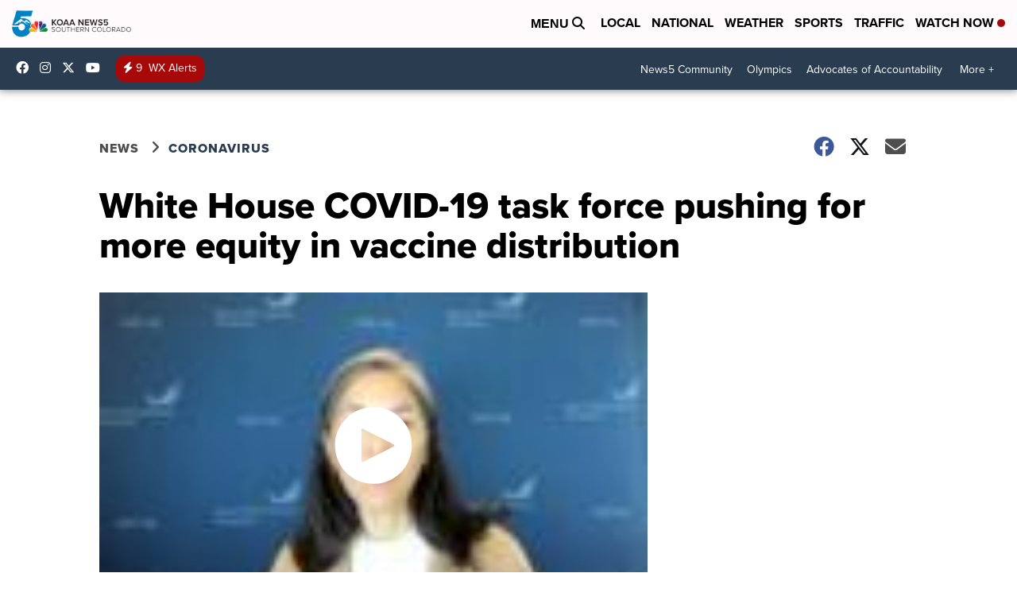

--- FILE ---
content_type: application/javascript; charset=utf-8
request_url: https://fundingchoicesmessages.google.com/f/AGSKWxX_oSEbC_2KvKDDRPCojLSTw6SAGqEnjHzjhb9oCQIpG86Gy_6MiCTJ0UwGpPMo7vAuEQvSw7k3yA9qex5uWqXYmFhRixim5lHOi55wJFVDSqTsGs6sOd0SiUFFj0NCezhB1g6NeAQWiH8PvEF-VGeS3BS-iwYp_vzzNFPUP5a7r0Bvjnw-mGGFjd5Z/_/advloader._custom_ad./megaad..com/js/adsense/728-90-
body_size: -1288
content:
window['07ce06d1-b93d-43c4-a442-9cf257e71b67'] = true;